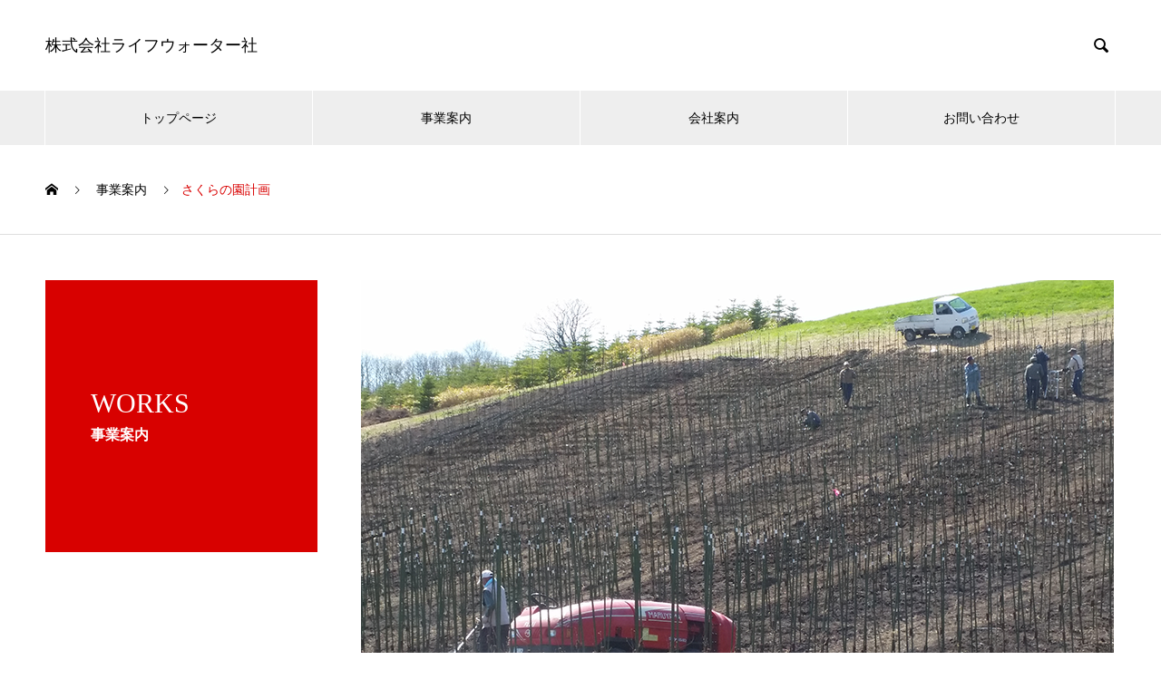

--- FILE ---
content_type: text/css
request_url: https://www.lifewater.jp/wp-content/themes/nano_tcd065/add.css
body_size: 1882
content:
@charset "UTF-8";
/* モバイルレイアウト : 480 px およびそれ以下. */
#----------------------------mobile---------------------------- {}
html {
	font-size: calc(100vw / 24);
	line-height: 180%;
}
body{
	font-family: arial,sans-serif;
	margin: 0px;
	padding: 0px;
	position: relative;
}
h2 {
	text-align: center;
}
.fd_cl_red {
	color: #F00;
}
.fd_al_cen {
	text-align: center;
}
.fd_al_rig {
	text-align: right;
}
.raised{
	display: inline-block;
	background-color: #3389df;
	color: #FFF;
	text-decoration: none;
	border-radius: 50px;
	cursor: pointer;
	box-shadow: 0 2px 2px 0 rgba(0,0,0,0.14), 0 1px 5px 0 rgba(0,0,0,0.12), 0 3px 1px -2px rgba(0,0,0,0.2);
	-webkit-tap-highlight-color: transparent;
	transition: .3s;
	width: 50%;
	text-align: center;
	padding: 1em;
	font-weight: bold;
}
.raised:hover{
  box-shadow: 0 3px 3px 0 rgba(0,0,0,0.14), 0 1px 7px 0 rgba(0,0,0,0.12), 0 3px 1px -1px rgba(0,0,0,0.2);
}
img {
	max-width: 100%;
	height: auto;
	display: block;
	margin-top: 0px;
	margin-right: auto;
	margin-bottom: 0px;
	margin-left: auto;
}
.col.s6 {
	float: left;
	width: 45%;
	margin-top: 0px;
	margin-right: 2.5%;
	margin-bottom: 5%;
	margin-left: 2.5%;
	padding-top: 0px;
	padding-right: 0px;
	padding-bottom: 0px;
	padding-left: 0px;
}
.col.s12 {
	margin-bottom: 5%;
}
.breadcrumbs {
	font-size: 10px;
	margin-bottom: 2em;
}
.grid {
	margin-right: auto;
	margin-left: auto;
	padding: 0px;
	margin-top: 0px;
	margin-bottom: 0px;
	overflow: hidden;
}
.c-menu-button {
	color: #333;
}
.grid .labelbox {
	border: 1px solid #d40d52;
}
.grid .labelbox .box-title {
	background-color: #d40d52;
	font-weight: bold;
	color: #FFF;
	text-align: center;
	padding: 1em;
}
.grid .labelbox p {
	padding-top: 1em;
	padding-right: 2em;
	padding-bottom: 0em;
	padding-left: 2em;
}
.grid .labelbox .button {
	text-align: center;
	margin-bottom: 2em;
}
.grid .labelbox .button a {
	color: #FFF;
}
.grid table tr th {
	width: 25%;
}
.grid table tr td img {
	display: inline;
}
.grid table tr .head {
	font-weight: bold;
	background-color: #fafafa;
	text-align: center;
}
.tl-content {
	position: relative;
	clear: both;
	padding-top: 0;
	padding-right: 0;
	padding-bottom: 1.5em;
	padding-left: 1.8em;
}
.tl-content:before {
	content: "";
	width: 3px;
	background: #f6cfdc;
	display: block;
	position: absolute;
	top: 42px;
	bottom: 0;
	left: 7px;
}
.tl_label {
	padding-top: 2px;
	color: #d40d52;
	font-size: 24px;
	font-weight: 700;
	line-height: 160%;
	margin-bottom: 0.5em;
}
.tl_text {}
.tl_main {
	margin-top: 0.5em;
	border-bottom: dashed 1px #ccd5db;
	overflow: hidden;
	padding-top: 0;
	padding-right: 0;
	padding-bottom: 0em;
	padding-left: 0;
}
.tl_marker {
	content: "";
	display: block;
	position: absolute;
	top: 16px;
	left: 0;
	width: 10px;
	height: 10px;
	border-radius: 50%;
	border: solid 3px;
}
.tl-content:not(:first-of-type):not(:last-of-type) .tl_marker {
    background: 0 0;
}
.main-bdr, #inner-content .main-bdr {
	border-color: #d40d52;
}
.main-bc, .has-sango-main-background-color {
	background-color: #d40d52;
}
dl.faq dt:before{
	content: "Q";
	font-weight: normal;
	background: #4688f1;
	color: #fff;
	width: 1.5em;
	height: 1.5em;
	line-height: 1.6;
	text-align: center;
	display: inline-block;
	border-radius: 1em;
	margin-right: 0.5em;
}
dd  {
	margin-left: auto;
	padding-top: 0.5em;
	padding-right: 1em;
	padding-bottom: 1.5em;
	padding-left: 2em;
	border-bottom-width: 1px;
	border-bottom-style: dashed;
	border-bottom-color: #CCC;
}
dl.faq dd:before{
	content: "A";
	font-weight: normal;
	background: #3aa757;
	color: #fff;
	width: 1.5em;
	height: 1.5em;
	line-height: 1.6;
	text-align: center;
	display: inline-block;
	border-radius: 1em;
	margin: 0 0.5em 0 -2em;
}

#footer {}
.p-footer-nav a {
	color: #666;
}

.p-global-nav > li > a, .l-header--large.is-active .p-global-nav > li > a {
}
.p-global-nav a {
    color: #000;
}
.p-news-ticker {
	background-color: #d40d52;
}
.l-footer__logo img {
	width: 50%;
	color: #333;
	text-align: center;
}
.p-entry__body li {
    margin-left: 0.5em;
}
.youtube {
  position: relative;
  width: 100%;
  padding-top: 56.25%;
}
.youtube iframe {
  position: absolute;
  top: 0;
  right: 0;
  width: 100% !important;
  height: 100% !important;
}
.p-company-header__title {
 font-family: "ＭＳ Ｐ明朝", "MS PMincho", "ヒラギノ明朝 Pro W3", "Hiragino Mincho Pro", serif;
}
/* タブレットレイアウト : 481 px ～ 768 px。モバイルレイアウトからスタイルを継承。 */
#----------------------------tablet---------------------------- {}
@media only screen and (min-width: 481px) {
html {
	font-size: calc(100vw / 60);
	line-height: 180%;
}
a:hover img {
  filter:alpha(opacity=60);
    -moz-opacity: 0.6;
    opacity: 0.6;
}

a img {
  filter:alpha(opacity=100);
    -moz-opacity: 1;
    opacity: 1;
}
.p-entry__body h2{
	margin-top: 4em;
	margin-bottom: 2em;
}
.p-entry__body h2:first-child{
	margin-top: 0em;
}
.col.t3 {
	float: left;
	width: 20%;
	padding: 0px;
	margin-top: 0px;
	margin-right: 2.5%;
	margin-bottom: 5%;
	margin-left: 2.5%;
}
.col.t4 {
	float: left;
	width: 28.3333%;
	padding: 0px;
	margin-top: 0px;
	margin-right: 2.5%;
	margin-bottom: 5%;
	margin-left: 2.5%;
}
.grid .col.t6 {
	float: left;
	width: 45%;
	margin-top: 0px;
	margin-right: 2.5%;
	margin-bottom: 5%;
	margin-left: 2.5%;
	padding-top: 0px;
	padding-right: 0px;
	padding-bottom: 0px;
	padding-left: 0px;
}
.col.t8 {
	float: left;
	width: 61.6666%;
	padding: 0px;
	margin-top: 0px;
	margin-right: 2.5%;
	margin-bottom: 5%;
	margin-left: 2.5%;
}
.tl_text {
	font-size: 16px;
	line-height: 180%;
}
.breadcrumbs {
	font-size: 12px;
	margin-bottom: 5%;
}
.l-footer__logo img {
	width: 30%;

}
#footer {}
}

/* デスクトップレイアウト : 769 px ～最大 1232 px。モバイルレイアウトとタブレットレイアウトからスタイルを継承。 */
#----------------------------FullBrowser---------------------------- {}
@media only screen and (min-width: 769px) {
html {
	font-size: 16px;
}
 .p-entry__body, .p-entry__body .grid {
 max-width: 960px;
 margin-left: auto;
 margin-right: auto;
 }
.p-entry__body, .p-entry__body p {
    font-size: 16px;
}
.l-footer__logo img {
	width: 20%;

}
#footer {}
}
